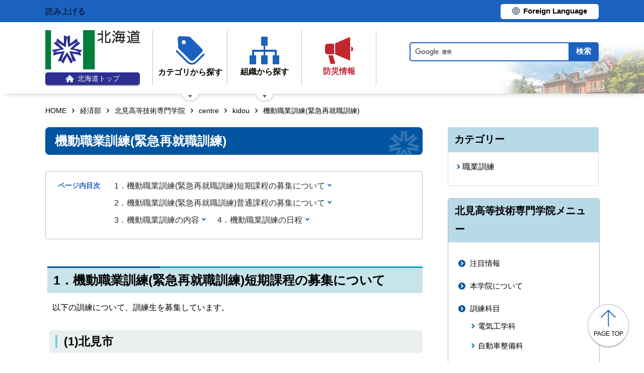

--- FILE ---
content_type: text/html; charset=UTF-8
request_url: http://www.pref.hokkaido.lg.jp.cache.yimg.jp/kz/kts/centre/kidou/kidoukunren.html
body_size: 6071
content:
<!doctype html>
<html lang="ja">

<head>
<meta charset="UTF-8" />
<title>機動職業訓練(緊急再就職訓練) - 経済部北見高等技術専門学院</title>
<link rel="stylesheet" media="all" href="/assets/cms/public.css" />
<script src="/assets/cms/public.js"></script>
<script>
//<![CDATA[

  SS.config = {"site_url":"/","kana_url":"/kana/","translate_url":"/translate/","theme":{"white":{"css_path":null,"name":"白","font_color":null,"background_color":null},"blue":{"css_path":null,"name":"青","font_color":"#FFFFFF","background_color":"#0066CC"},"black":{"css_path":"/css/black.css","name":"黒","font_color":null,"background_color":null}},"recommend":{}};

//]]>
</script><meta name="keywords" content="kidou, 職業訓練" />
<meta name="description" content="1 募集中の機動職業訓練(緊急再就職訓練) 令和3年度 機動職業訓練（緊急再就職訓練）の受講希望者を募集しています..." />

	<meta name="viewport" content="width=device-width">
    <link href="/css/style.css" media="all" rel="stylesheet" />
    <link href="/css/style-o.css" media="all" rel="stylesheet" />
    <script src="/js/common.js"></script>
    <!--
<script>
(function(d) {
  var config = {
    kitId: 'ziw5cbt',
    scriptTimeout: 3000,
    async: true
  },
  h=d.documentElement,t=setTimeout(function(){h.className=h.className.replace(/\bwf-loading\b/g,"")+" wf-inactive";},config.scriptTimeout),tk=d.createElement("script"),f=false,s=d.getElementsByTagName("script")[0],a;h.className+=" wf-loading";tk.src='https://use.typekit.net/'+config.kitId+'.js';tk.async=true;tk.onload=tk.onreadystatechange=function(){a=this.readyState;if(f||a&&a!="complete"&&a!="loaded")return;f=true;clearTimeout(t);try{Typekit.load(config)}catch(e){}};s.parentNode.insertBefore(tk,s)
})(document);
</script>

<script>
(function(d) {
  var config = {
    kitId: 'pax6zqs',
    scriptTimeout: 3000,
    async: true
  },
  h=d.documentElement,t=setTimeout(function(){h.className=h.className.replace(/\bwf-loading\b/g,"")+" wf-inactive";},config.scriptTimeout),tk=d.createElement("script"),f=false,s=d.getElementsByTagName("script")[0],a;h.className+=" wf-loading";tk.src='https://use.typekit.net/'+config.kitId+'.js';tk.async=true;tk.onload=tk.onreadystatechange=function(){a=this.readyState;if(f||a&&a!="complete"&&a!="loaded")return;f=true;clearTimeout(t);try{Typekit.load(config)}catch(e){}};s.parentNode.insertBefore(tk,s)
})(document);
</script>

<script>
 (function(d) {
   var config = {
     kitId: 'urw1nqv',
     scriptTimeout: 3000,
     async: true
   },
h=d.documentElement,t=setTimeout(function(){h.className=h.className.replace(/\bwf-loading\b/g,"")+" wf-inactive";},config.scriptTimeout),tk=d.createElement("script"),f=false,s=d.getElementsByTagName("script")[0],a;h.className+=" wf-loading";tk.src='https://use.typekit.net/'+config.kitId+'.js';tk.async=true;tk.onload=tk.onreadystatechange=function(){a=this.readyState;if(f||a&&a!="complete"&&a!="loaded")return;f=true;clearTimeout(t);try{Typekit.load(config)}catch(e){}};s.parentNode.insertBefore(tk,s)
 })(document);
</script>

<script>
(function(d) {
  var config = {
    kitId: 'jsw0pcp',
    scriptTimeout: 3000,
    async: true
  },
  h=d.documentElement,t=setTimeout(function(){h.className=h.className.replace(/\bwf-loading\b/g,"")+" wf-inactive";},config.scriptTimeout),tk=d.createElement("script"),f=false,s=d.getElementsByTagName("script")[0],a;h.className+=" wf-loading";tk.src='https://use.typekit.net/'+config.kitId+'.js';tk.async=true;tk.onload=tk.onreadystatechange=function(){a=this.readyState;if(f||a&&a!="complete"&&a!="loaded")return;f=true;clearTimeout(t);try{Typekit.load(config)}catch(e){}};s.parentNode.insertBefore(tk,s)
})(document);
</script>
-->
    <script src="https://cdn1.readspeaker.com/script/8605/webReader/webReader.js?pids=wr&amp;forceAdapter=ioshtml5&amp;disable=translation,lookup" type="text/javascript" id="rs_req_Init"></script>
<script type="text/javascript">window.rsConf = { general: { usePost: true } };</script> 
  



</head>

<body id="body--kz-kts-centre-kidou-kidoukunren" class="body--kz body--kz-kts body--kz-kts-centre body--kz-kts-centre-kidou">

    <div id="page" class="lower-page">
      <div id="tool">
  <div class="inner">
    <div class="voice-tool">
      <div id="readspeaker_button1" class="rs_skip rsbtn rs_preserve">
        <a href="https://app-eas.readspeaker.com/cgi-bin/rsent?customerid=8605&amp;lang=ja_jp&amp;readid=main&amp;url=" title="音声で読み上げる" rel="nofollow" class="rsbtn_play" accesskey="L">
          <span class="rsbtn_left rsimg rspart"><span class="rsbtn_text"><span>読み上げる</span></span></span>
          <span class="rsbtn_right rsimg rsplay rspart"></span>
        </a>
      </div>
    </div>
    <div class="lang-tool"><a class="linkBtn" href="/foreign/translate.html"><span>Foreign Language</span></a></div>
  </div>
</div>

      <header id="head">
        <div class="inner">
          <div class="site-head-l">
            <div class="site-id">
              <div id="MainSkip"><a href="#main">メインコンテンツへ移動</a></div>
<div class="logo"><a href="/"><img src="/img/logo.png" alt="" width="188" height="78"/><span class="top"><img src="/img/ic-hokkaido-top.png" alt="" width="17" height="15" /><span>北海道トップ</span></span></a></div>
            </div>
            <div class="site-menu">
              <nav id="navi">
  <ul class="nav-item">
    <li class="navi-cat"><a href="/category/index.html"><span class="navi-btn"><img src="/img/ic-category.png" alt="" width="58" height="57" /><span class="text">カテゴリから探す</span></span></a>
      <span class="nav-sub">
        <ul class="nav-list">
          <li><a href="/category/d001/">公募・意見募集</a></li>
          <li><a href="/category/d002/">申請・手続き</a></li>
          <li><a href="/category/d003/">入札・調達・売却</a></li>
          <li><a href="/category/d004/">採用・試験・資格</a></li>
          <li><a href="/category/d005/">イベント・講習会・お知らせ</a></li>
          <li><a href="/category/d006/">総合案内・道政情報・税</a></li>
          <li><a href="/category/d007/">防災・くらし・人権・環境</a></li>
          <li><a href="/category/d008/">観光・道立施設・文化・スポーツ・国際</a></li>
          <li><a href="/category/d009/">健康・医療・福祉</a></li>
          <li><a href="/category/d010/">子育て・教育</a></li>
          <li><a href="/category/d011/">経済・雇用・産業</a></li>
          <li><a href="/category/d012/">まちづくり・地域振興</a></li>
        </ul>
      </span>
    </li>
    <li class="navi-org"><a href="/soshiki.html"><span class="navi-btn"><img src="/img/ic-organization.png" alt="" width="59" height="55" /><span class="text">組織から探す</span></span></a>
      <span class="nav-sub">
        <ul class="nav-list">
          <li><a href="/soshiki/index.html">本庁各部・局・行政委員会</a></li>
          <li><a href="/gyosei/shicho/index.html">14総合振興局・振興局</a></li>
          <li><a href="https://www.gikai.pref.hokkaido.lg.jp/" class="internal">北海道議会</a></li>
          <li><a href="https://www.dokyoi.pref.hokkaido.lg.jp/" class="internal">北海道教育委員会</a></li>
          <li><a href="/link/do_kikan/index.html">出先機関、関係機関など</a></li>
          <li><a href="/soshiki.html">関連組織</a></li>
          <li><a href="/soshiki.html">関連リンク</a></li>
        </ul>
      </span>
    </li>
    <li class="navi-bosai"><a href="/sm/ktk/saigai-bousai.html"><span class="navi-btn"><img src="/img/ic-saigaiBosai.png" alt="" width="56" height="53" /><span class="text">防災<br />情報</span></span></a></li>
  </ul>
</nav>
            </div>
          </div>
          <div class="site-head-r">
            <div id="bosai"><ul></ul></div><!--only mb-->
            <div id="search-btn"><button type="button"><img class="s-open" src="/img/ic-search-mb.png" alt="" width="34" height="34" /><img class="s-close" src="/img/ic-search-close.png" alt="" width="28" height="28" /><span>検索</span></button></div><!--only mb-->
            <form id="cse-search-box" action="/search.html">
  <input name="cx" type="hidden" value="015791192620576126433:bnwztabap_w">
  <input name="ie" type="hidden" value="UTF-8">
  <input name="q" class="search-box">
  <input name="sa" class="search-button" type="submit" value="検索">
</form>
<script type="text/javascript" src="https://www.google.com/cse/brand?form=cse-search-box&lang=ja"></script>
            <div id="menu-btn"><a href="javascript:void(0);"><span></span><span></span><span></span><em class="open">メニュー</em><em class="close">閉じる</em></a></div><!--only mb-->
            <div id="gnavi"></div><!--only mb-->
          </div>
        </div><!--.inner-->
      </header>

      <div id="breadcrumb" class="inner">
        <div class="crumbs">
    <div class="crumb" itemscope itemtype="http://schema.org/BreadcrumbList">
      <span class="page" itemprop="itemListElement" itemscope itemtype="http://schema.org/ListItem"><span itemprop="name"><a itemprop="item" href="/">HOME</a></span><meta itemprop="position" content="1"></span><span class="separator">&rsaquo;</span><span class="page" itemprop="itemListElement" itemscope itemtype="http://schema.org/ListItem"><span itemprop="name"><a itemprop="item" href="/kz/">経済部</a></span><meta itemprop="position" content="2"></span><span class="separator">&rsaquo;</span><span class="page" itemprop="itemListElement" itemscope itemtype="http://schema.org/ListItem"><span itemprop="name"><a itemprop="item" href="/kz/kts/">北見高等技術専門学院</a></span><meta itemprop="position" content="3"></span><span class="separator">&rsaquo;</span><span class="page" itemprop="itemListElement" itemscope itemtype="http://schema.org/ListItem"><span itemprop="name"><a itemprop="item" href="/kz/kts/centre/">centre</a></span><meta itemprop="position" content="4"></span><span class="separator">&rsaquo;</span><span class="page" itemprop="itemListElement" itemscope itemtype="http://schema.org/ListItem"><span itemprop="name"><a itemprop="item" href="/kz/kts/centre/kidou/">kidou</a></span><meta itemprop="position" content="5"></span><span class="separator">&rsaquo;</span><span class="page" itemprop="itemListElement" itemscope itemtype="http://schema.org/ListItem"><span itemprop="name">機動職業訓練(緊急再就職訓練)</span><meta itemprop="position" content="6"></span>
    </div>
</div>

      </div><!--.inner-->
      <div class="voice-wrap inner"></div> <!--.inner only mb-->

      <main id="main" class="doc">
        <div id="wrap" class="inner">

          <div id="main-wrap">
            <header><h1 id="page-header" class="middle"><span>機動職業訓練(緊急再就職訓練)</span></h1></header>
            <div class="contents">
              <div class="yield">
                <!-- layout_yield -->    
    
    
    
    
    
    
    
    
    
    
    
    
    <article class="body">

  <div class="ss-alignment ss-alignment-flow"><h2 class="slvzr-first-child">1．機動職業訓練(緊急再就職訓練)短期課程の募集について</h2></div><div class="ss-alignment ss-alignment-flow">
  <p>以下の訓練について、訓練生を募集しています。</p>
</div><div class="ss-alignment ss-alignment-flow"><h3>(1)北見市</h3></div><div class="ss-alignment ss-alignment-flow"></div><div class="ss-alignment ss-alignment-flow"><h3>(2)網走市</h3></div><div class="ss-alignment ss-alignment-flow"></div><div class="ss-alignment ss-alignment-flow"><h3>(3)紋別市</h3></div><div class="ss-alignment ss-alignment-flow"></div><div class="ss-alignment ss-alignment-flow"><h3>(4)遠軽町</h3></div><div class="ss-alignment ss-alignment-flow"></div><div class="ss-alignment ss-alignment-flow"></div><div class="ss-alignment ss-alignment-flow"><h2 class="slvzr-first-child">2．機動職業訓練(緊急再就職訓練)普通課程の募集について</h2></div><div class="ss-alignment ss-alignment-flow"><h3>(1)長期高度人材育成コース（北見市）</h3></div><div class="ss-alignment ss-alignment-flow">
  <p>令和7年度 緊急再就職訓練「長期高度人材育成コース」の訓練生募集は終了いたしました。令和８年度については未定です。＜R7.9.1更新＞</p>
</div><div class="ss-alignment ss-alignment-flow"></div><div class="ss-alignment ss-alignment-flow"></div><div class="ss-alignment ss-alignment-flow"></div><div class="ss-alignment ss-alignment-flow"></div><div class="ss-alignment ss-alignment-flow"><h2 class="slvzr-first-child">3．機動職業訓練の内容</h2></div><div class="ss-alignment ss-alignment-flow"><h3>（1）緊急再就職訓練</h3></div><div class="ss-alignment ss-alignment-flow">
  <p>求職者の再就職を目指した3ヶ月330時間を標準とした職業訓練</p>
</div><div class="ss-alignment ss-alignment-flow"><h3>（2）デュアルシステム委託訓練</h3></div><div class="ss-alignment ss-alignment-flow">
  <p>企業実習を取り入れて求職者の再就職を目指した4ヶ月～5ヶ月程度の職業訓練</p>
</div><div class="ss-alignment ss-alignment-flow"><h3>（3）建設人材育成コース</h3></div><div class="ss-alignment ss-alignment-flow">
  <p>建設関連の技能に加え、パソコンスキル等を組み合わせた総合的な技能を習得する職業訓練</p>
</div><div class="ss-alignment ss-alignment-flow"><h3>（4）長期高度人材育成コース</h3></div><div class="ss-alignment ss-alignment-flow">
  <p>「介護福祉士」、「保育士」、「美容師」の資格取得（国家資格）を目指す2年間の職業訓練、経理・医療事務に関する資格取得を目指す「総合事務」の2年間の職業訓練および情報通信に関する資格取得を目指す「情報通信」の2年間の職業訓練</p>
</div><div class="ss-alignment ss-alignment-flow"><h2 class="slvzr-first-child">4．機動職業訓練の日程</h2></div><div class="ss-alignment ss-alignment-flow">
  <p><a href="/fs/1/2/0/3/8/4/7/9/_/%E2%98%85R7%E6%A9%9F%E5%8B%95%E8%A8%93%E7%B7%B4%20%E5%AE%9F%E6%96%BD%E8%A8%88%E7%94%BB%E4%B8%80%E8%A6%A7.pdf">（1）令和７年度 機動職業訓練実施計画一覧 (PDF 112KB)</a></p>
</div><div class="ss-alignment ss-alignment-flow">
  <p><a href="/fs/1/2/6/1/5/2/4/5/_/R7%E6%A9%9F%E5%8B%95%E8%A8%93%E7%B7%B4%E5%AE%9F%E6%96%BD%E8%A8%88%E7%94%BB(%E5%9C%B0%E5%9F%9F%E5%88%A5)1210.pdf">（2）令和７年度 機動職業訓練実施計画一覧 (地域版) (PDF 138KB)</a></p>
</div><div class="ss-alignment ss-alignment-flow"></div><div class="ss-alignment ss-alignment-flow"></div><div class="ss-alignment ss-alignment-flow"></div>

</article>
    <section class="categories">
  <header><h2>カテゴリー</h2></header>
  <div class="nodes">
    <ul>
      <li><a href="/category/d011/c073/s338/">職業訓練</a></li>
    </ul>
  </div>
</section>

    

<section class="section_categories">
  <header><h2>北見高等技術専門学院のカテゴリ</h2></header>
  <div class="nodes">
    <ul>
        <li><a href="/kz/kts/a0000/">注目情報</a></li>
        <li><a href="/kz/kts/cdgc/">能力開発総合センター(施設外訓練)</a></li>
    </ul>
  </div>
</section>

    
    
    
    
    









  <footer class="contact">
    <h2>お問い合わせ</h2>
      <p class="group">経済部北見高等技術専門学院</p>
      <p class="address-group"><span class="postal-code">〒090-0826</span><span class="address">北見市末広町356番地の1</span></p>
      <dl class="tel"><dt>電話:</dt><dd><a href="tel:0157248024">0157-24-8024</a></dd></dl>
      <dl class="fax"><dt>Fax:</dt><dd>0157-23-1233</dd></dl>
      <div class="inquiry-form"><a href="/inquiry/?group=199&amp;page=56890">お問い合わせフォーム</a></div>
  </footer>

    
    
    
    
    
    
    
    
    
    
    
    

<!-- /layout_yield -->
                <div class="uppate-date"><time datetime="2025-12-18">2025年12月18日</time></div>
              </div><!--.yield-->
              <nav class="ss-adobe-reader" style="display: none">Adobe Reader</nav>
            </div><!--.contents-->
            <div class="cc-license">
  <a href="/site-info/sitepolicy.html#chapter-4"><img src="/img/cc-by.png" alt="cc-by" width="88" height="31" /></a>
</div>
          </div><!--#main-wrap-->

          <div id="side-wrap">
            <!-- hs -->
            
            <!-- sm -->
            
            <!-- ss -->
            
            <!-- ks -->
            
            <!-- hf -->
            
            <!-- kz -->
            
              
<div class="section-category-nodes nodes">
  <section class="ka-cat-list">
    <header><h2>北見高等技術専門学院メニュー</h2></header>
    <div class="ka-cat-contents">
        <ul class="parent">
          <li class="a0000">
            <a href="/kz/kts/a0000/">注目情報</a>
            <ul>
            </ul>
          </li>
        </ul>
        <ul class="parent">
          <li class="gakuin">
            <a href="/kz/kts/gakuin/">本学院について</a>
            <ul>
            </ul>
          </li>
        </ul>
        <ul class="parent">
          <li class="kamoku">
            <a href="/kz/kts/kamoku/">訓練科目</a>
            <ul>
                <li class="electrical"><a href="/kz/kts/kamoku/electrical/">電気工学科</a></li>
                <li class="as"><a href="/kz/kts/kamoku/as/">自動車整備科</a></li>
                <li class="fd"><a href="/kz/kts/kamoku/fd/">造形デザイン科</a></li>
                <li class="ct"><a href="/kz/kts/kamoku/ct/">建築技術科</a></li>
                <li class="mot"><a href="/kz/kts/kamoku/mot/">機械技術科</a></li>
            </ul>
          </li>
        </ul>
        <ul class="parent">
          <li class="recruitment">
            <a href="/kz/kts/recruitment/">訓練生の募集</a>
            <ul>
            </ul>
          </li>
        </ul>
        <ul class="parent">
          <li class="cdgc">
            <a href="/kz/kts/cdgc/">能力開発総合センター(施設外訓練)</a>
            <ul>
            </ul>
          </li>
        </ul>
        <ul class="parent">
          <li class="offer">
            <a href="/kz/kts/offer/">本学院への求人</a>
            <ul>
            </ul>
          </li>
        </ul>
        <ul class="parent">
          <li class="nyusatsu">
            <a href="/kz/kts/nyusatsu/">入札等の情報</a>
            <ul>
            </ul>
          </li>
        </ul>
        <ul class="parent">
          <li class="certification">
            <a href="/kz/kts/certification/">証明書類の発行/再発行</a>
            <ul>
            </ul>
          </li>
        </ul>
        <ul class="parent">
          <li class="etc">
            <a href="/kz/kts/etc/">お知らせ</a>
            <ul>
            </ul>
          </li>
        </ul>
    </div>
  </section>
</div>

            
            <!-- ns -->
            
            <!-- sr -->
            
            <!-- kn -->
            
            <!-- st -->
            
            <!-- kg -->
            
            <!-- db -->
            
            <!-- kj -->
            
            <!-- hj -->
            
            <!-- rd -->
            
            <!-- ki -->
            
            <!-- covid-19 -->
            

            <div class="side-banner-pref">
              <a href="https://www.misasal-hokkaido.jp/" target="_blank" rel="noopener noreferrer">
                <img src="/img/sidebanner_misasal.png" alt="北海道庁メディアポータルサイト　ミササル">
              </a>
            </div>

          </div><!--#side-wrap-->

        </div><!--.wrap .inner-->
      </main><!-- /#main -->

      <p id="scrollTop"><a href="#page"><img src="/img/ic-pagetop.png" alt="" width="30" height="34" /><span lang="en">page top</span></a></p>
      <footer id="foot">
        <nav id="footer-navi">
  <div class="inner">
    <div class="fnav-btn">
      <p class="fnav-contact"><a href="/site-info/contact.html">お問合せ・相談窓口</a></p>
      <p class="fnav-guide"><a href="/chosha/index.html">庁舎のご案内</a></p>
    </div>
    <ul>
      <li><a href="/site-info/sitepolicy.html">サイトポリシー</a></li>
      <li><a href="/site-info/kojinjoho.html">個人情報の取扱いについて </a></li>
      <li><a href="/sitemap/index.html">サイトマップ</a></li>
      <li><a href="/ss/dtf/opendata/opendata.html">北海道のオープンデータの取組</a></li>
    </ul>
  </div><!--.inner-->
</nav>
<address>
  <div class="inner">
    <span class="addr">〒060-8588&nbsp;<br />札幌市中央区北3条西6丁目&nbsp;&nbsp;<br />電話番号 <span><a href="tel:0112314111">011-231-4111</a></span>（総合案内）</span>
    <span class="work-time">一般的な業務時間：8時45分から17時30分<br />（土日祝日および12月29日～1月3日はお休み）</span>
    <span class="corp-num">法人番号：7000020010006</span>
  </div>
</address>
        <div id="copyright"><small>&copy; 2021 HOKKAIDO GOVERNMENT</small></div>
      </footer>

    </div><!-- /#page -->
  </body>

</html>
